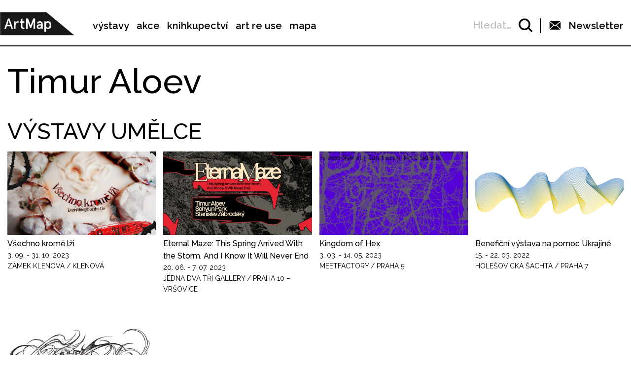

--- FILE ---
content_type: text/html; charset=UTF-8
request_url: https://www.artmap.cz/artist/timur-aloev/
body_size: 20556
content:

<!DOCTYPE html>
<html lang="cs-CZ" prefix="og: http://ogp.me/ns#">
<head>
	<meta charset="UTF-8">
	<meta name="viewport" content="width=device-width, initial-scale=1.0">
	<meta http-equiv="X-UA-Compatible" content="ie=edge">
	<link href="https://fonts.googleapis.com/css?family=Raleway:400,500,600,700" rel="stylesheet">

	<link rel="stylesheet" href="/assets/libs/slick.css">
		<link rel="stylesheet" href="/assets/styles/1738919849-index.css?1352998640">

	<script>
		var ajaxUrl = ""+'/api';
	</script>
	<script>(function(w,d,s,l,i){w[l]=w[l]||[];w[l].push({'gtm.start':
	new Date().getTime(),event:'gtm.js'});var f=d.getElementsByTagName(s)[0],
	j=d.createElement(s),dl=l!='dataLayer'?'&l='+l:'';j.async=true;j.src=
	'https://www.googletagmanager.com/gtm.js?id='+i+dl;f.parentNode.insertBefore(j,f);
	})(window,document,'script','dataLayer',"GTM-5JLQF85");</script>
	<script
		src="https://code.jquery.com/jquery-3.3.1.min.js"
		integrity="sha256-FgpCb/KJQlLNfOu91ta32o/NMZxltwRo8QtmkMRdAu8="
		crossorigin="anonymous"></script>
	<link href="https://cdnjs.cloudflare.com/ajax/libs/select2/4.0.6-rc.0/css/select2.min.css" rel="stylesheet">
	<script src="https://cdnjs.cloudflare.com/ajax/libs/select2/4.0.6-rc.0/js/select2.min.js"></script>
	<script src="https://cdnjs.cloudflare.com/ajax/libs/select2/4.0.5/js/i18n/cs.js"></script>
	<script src="https://unpkg.com/masonry-layout@4/dist/masonry.pkgd.min.js"></script>
	<script src="https://cdnjs.cloudflare.com/ajax/libs/outdated-browser/1.1.5/outdatedbrowser.js"></script>
	<link href="https://cdnjs.cloudflare.com/ajax/libs/outdated-browser/1.1.5/outdatedbrowser.css" rel="stylesheet">
	<script src="https://cdnjs.cloudflare.com/polyfill/v3/polyfill.min.js"></script>

<title>Timur Aloev -</title>

<!-- This site is optimized with the Yoast SEO plugin v8.2.1 - https://yoast.com/wordpress/plugins/seo/ -->
<link rel="canonical" href="https://www.artmap.cz/artist/timur-aloev/" />
<meta property="og:locale" content="cs_CZ" />
<meta property="og:type" content="article" />
<meta property="og:title" content="Timur Aloev -" />
<meta property="og:url" content="https://www.artmap.cz/artist/timur-aloev/" />
<meta name="twitter:card" content="summary_large_image" />
<meta name="twitter:title" content="Timur Aloev -" />
<!-- / Yoast SEO plugin. -->

<link rel='dns-prefetch' href='//s.w.org' />
<link rel='https://api.w.org/' href='https://www.artmap.cz/wp-json/' />
<link rel='shortlink' href='https://www.artmap.cz/?p=119275' />
<link rel="alternate" type="application/json+oembed" href="https://www.artmap.cz/wp-json/oembed/1.0/embed?url=https%3A%2F%2Fwww.artmap.cz%2Fartist%2Ftimur-aloev%2F" />
<link rel="alternate" type="text/xml+oembed" href="https://www.artmap.cz/wp-json/oembed/1.0/embed?url=https%3A%2F%2Fwww.artmap.cz%2Fartist%2Ftimur-aloev%2F&#038;format=xml" />
<meta name="generator" content="WPML ver:4.0.7 stt:9;" />
</head>
<body class="artist-template-default single single-artist postid-119275">
	<noscript><iframe src="https://www.googletagmanager.com/ns.html?id=GTM-5JLQF85" height="0" width="0" style="display:none;visibility:hidden"></iframe></noscript>
	<!-- Global site tag (gtag.js) - Google Analytics -->
	<script async src="https://www.googletagmanager.com/gtag/js?id=UA-145313875-1"></script>
	<script>
	window.dataLayer = window.dataLayer || [];
	function gtag(){dataLayer.push(arguments);}
	gtag('js', new Date());
	gtag('config', 'UA-145313875-1');
	</script>
	

<script>
	;(function(){
		(window.initComponents = window.initComponents || []).push({"name":"shapes","data":{"url":"\/assets\/sprites\/1738919849-shapes.svg?2043161276"},"place":null})
	})();
</script>

<nav class="menu">
	<div class="menu-links">
		<a href="/" class="menu-links-logo">

<svg class="shape shape-logo "><use xlink:href="#shape-logo"></use></svg>
		</a>

		<ul id="menu-hlavni-menu" class="menu-links-items"><li id="menu-item-12450" class="menu-item menu-item-type-post_type menu-item-object-page menu-item-12450"><a href="https://www.artmap.cz/vystavy/">výstavy</a></li>
<li id="menu-item-12451" class="menu-item menu-item-type-post_type menu-item-object-page menu-item-12451"><a href="https://www.artmap.cz/akce/">akce</a></li>
<li id="menu-item-12452" class="menu-item menu-item-type-custom menu-item-object-custom menu-item-12452"><a target="_blank" href="https://knihy.artmap.cz/">knihkupectví</a></li>
<li id="menu-item-122748" class="menu-item menu-item-type-custom menu-item-object-custom menu-item-122748"><a target="_blank" href="https://reuse.artmap.cz/">art re use</a></li>
<li id="menu-item-197979" class="menu-item menu-item-type-custom menu-item-object-custom menu-item-197979"><a target="_blank" href="https://mapa.artmap.cz/">mapa</a></li>
</ul>

	</div>
	<div class="menu-control">
<form action="search" class="expandSearch">
	<label class="expandSearch-in">
		<input
			type="text"
			placeholder="Hledejte…"
			class="expandSearch-input"
			id="search"
			name="search"
			minlength="3"
	>
		<span class="expandSearch-label">
			<span class="expandSearch-label-in">
				Hledat…
			</span>
		</span>
		<span class="expandSearch-icon">
<svg class="shape shape-icon-search "><use xlink:href="#shape-icon-search"></use></svg>
</span>
	</label>
</form>
		<div class="menu-control-border"></div>
		<div class="menu-control-item view-newsletter">

<svg class="shape shape-email-logo "><use xlink:href="#shape-email-logo"></use></svg>
			<p class="menu-control-item-text">Newsletter</p>
		</div>
		<div class="menu-control-searchShortcut">
			<a href="/search/">

<svg class="shape shape-icon-search "><use xlink:href="#shape-icon-search"></use></svg>
			</a>
		</div>
		<div class="menu-control-bars">
			<div class="menu-control-bar"></div>
			<div class="menu-control-bar"></div>
			<div class="menu-control-bar"></div>
		</div>
	</div>

<div id="newsletter" class="newsletter">
	<div class="newsletter-cross">

<svg class="shape shape-cross "><use xlink:href="#shape-cross"></use></svg>
	</div>

	<div class="newsletter-wrapper view-email is-active">
		<h3 class="newsletter-title">Přihlaste se k odběru novinek</h3>

		<script>
			(function (w,d,s,o,f,js,fjs) {
				w['ecm-widget']=o;w[o] = w[o] || function () { (w[o].q = w[o].q || []).push(arguments) };
				js = d.createElement(s), fjs = d.getElementsByTagName(s)[0];
				js.id = '4-f67e22c6c3dacfc9b77b6b40399abc16'; js.dataset.a = 'artmap'; js.src = f; js.async = 1; fjs.parentNode.insertBefore(js, fjs);
			}(window, document, 'script', 'ecmwidget', 'https://d70shl7vidtft.cloudfront.net/widget.js'));
		</script>
        <div id="f-4-f67e22c6c3dacfc9b77b6b40399abc16"></div>

	</div>
	<script>
		initComponents.push(
			{
				name: 'toggleClass',
				data: {
					toggleClass: 'is-active',
					trigger: '.newsletter-cross, .menu-control-item.view-newsletter',
					place: '.newsletter'
				}
			}
		)
	</script>
</div>

	<script>
		initComponents.push({
			name: 'toggleClass',
			data: {
				toggleClass: 'active',
				trigger: '.menu-control-bars',
				place: '.menu, .sidemenu'
			}
		})
	</script>
</nav>
<nav class="sidemenu">
	<div class="sidemenu-in">
	<ul id="menu-hlavni-menu-1" class="sidemenu-items view-main"><li class="menu-item menu-item-type-post_type menu-item-object-page menu-item-12450"><a href="https://www.artmap.cz/vystavy/">výstavy</a></li>
<li class="menu-item menu-item-type-post_type menu-item-object-page menu-item-12451"><a href="https://www.artmap.cz/akce/">akce</a></li>
<li class="menu-item menu-item-type-custom menu-item-object-custom menu-item-12452"><a target="_blank" href="https://knihy.artmap.cz/">knihkupectví</a></li>
<li class="menu-item menu-item-type-custom menu-item-object-custom menu-item-122748"><a target="_blank" href="https://reuse.artmap.cz/">art re use</a></li>
<li class="menu-item menu-item-type-custom menu-item-object-custom menu-item-197979"><a target="_blank" href="https://mapa.artmap.cz/">mapa</a></li>
</ul>

	<ul id="menu-patickove-menu" class="sidemenu-items view-footer"><li id="menu-item-12453" class="menu-item menu-item-type-post_type menu-item-object-page menu-item-12453"><a href="https://www.artmap.cz/instituce/">Instituce</a></li>
<li id="menu-item-12454" class="menu-item menu-item-type-post_type menu-item-object-page menu-item-12454 current-menu-item"><a href="https://www.artmap.cz/umelci/">Umělci</a></li>
<li id="menu-item-70355" class="menu-item menu-item-type-post_type menu-item-object-page menu-item-70355"><a href="https://www.artmap.cz/archiv/">Archiv výstav a akcí</a></li>
<li id="menu-item-70358" class="menu-item menu-item-type-post_type menu-item-object-page menu-item-70358"><a href="https://www.artmap.cz/pdf-mapy/">Tištěné mapy v pdf</a></li>
</ul>


<div class="btn view-center view-icon view-wideOnMobile">
	<a href="#"  class="btn-in ">
			<span class="btn-icon">

<svg class="shape shape-email-logo "><use xlink:href="#shape-email-logo"></use></svg>
			</span>
		Newsletter
	</a>
</div>
	</div>
</nav>

	
<div class="post">
	<h1 class="post-title">Timur Aloev</h1>

		<h2 class="post-subtitle">VÝSTAVY UMĚLCE</h2>
		<div class="wrapper">


<div class="item-event wrapper-item">
	<a href="https://www.artmap.cz/vsechno-krome-lzi/" class="item-event-image">
		<img src="https://snappycdn.net/artmap/OMNe2AWg1yvbLIqQ3gdZ3SSRzy4QZp5ddUs7457DckM/fill/960/540/ce/1/aHR0cHM6Ly9zMy5ldS1jZW50cmFsLTEuYW1hem9uYXdzLmNvbS91cGxvYWRzLm1hbmdvd2ViLm9yZy9hcnRtYXAvcHJvZC91cGxvYWRzLzIwMjMvMDgvVktMLmpwZw.jpg" alt="" class="item-event-image-img">
	</a>
	<a href="https://www.artmap.cz/vsechno-krome-lzi/" class="item-event-title">Všechno kromě lži</a>




<p class="item-event-subtext">
	<span class="item-event-date">3. 09. - 31. 10. 2023</span>
	
	<br>Zámek Klenová /  Klenová
</p>
</div>


<div class="item-event wrapper-item">
	<a href="https://www.artmap.cz/eternal-maze-this-spring-arrived-with-the-storm-and-i-know-it-will-never-end/" class="item-event-image">
		<img src="https://snappycdn.net/artmap/JAO73_8yH-oGEn5si5P6W1-hNFCESx-0TGTlQf23Ftw/fill/960/540/ce/1/aHR0cHM6Ly9zMy5ldS1jZW50cmFsLTEuYW1hem9uYXdzLmNvbS91cGxvYWRzLm1hbmdvd2ViLm9yZy9hcnRtYXAvcHJvZC91cGxvYWRzLzIwMjMvMDYvMzUyNzg1MzQ1LTY0ODEzNzg4NzM1NzA0Mi0yOTE3MzkzODA2ODk3MjkxNzI3LW4uanBn.jpg" alt="" class="item-event-image-img">
	</a>
	<a href="https://www.artmap.cz/eternal-maze-this-spring-arrived-with-the-storm-and-i-know-it-will-never-end/" class="item-event-title">Eternal Maze: This Spring Arrived With the Storm, And I Know It Will Never End</a>




<p class="item-event-subtext">
	<span class="item-event-date">20. 06. - 7. 07. 2023</span>
	
	<br>Jedna Dva Tři Gallery / Praha 10 – Vršovice
</p>
</div>


<div class="item-event wrapper-item">
	<a href="https://www.artmap.cz/kingdom-of-hex/" class="item-event-image">
		<img src="https://snappycdn.net/artmap/c8Ep8G7SRdjzIHJq30mi4CcboCA5PFDRezpcr3OPvg4/fill/600/337/ce/1/aHR0cHM6Ly9zMy5ldS1jZW50cmFsLTEuYW1hem9uYXdzLmNvbS91cGxvYWRzLm1hbmdvd2ViLm9yZy9hcnRtYXAvcHJvZC91cGxvYWRzLzIwMjMvMDIvTUYtS09ILXdlYi02MDB4LnBuZw.png" alt="" class="item-event-image-img">
	</a>
	<a href="https://www.artmap.cz/kingdom-of-hex/" class="item-event-title">Kingdom of Hex</a>




<p class="item-event-subtext">
	<span class="item-event-date">3. 03. - 14. 05. 2023</span>
	
	<br>MeetFactory / Praha 5
</p>
</div>


<div class="item-event wrapper-item">
	<a href="https://www.artmap.cz/beneficni-vystava-na-pomoc-ukrajine/" class="item-event-image">
		<img src="https://snappycdn.net/artmap/FLiCpf-IHnu3iugaA-JWxY2Qyzy9gg5OeAy_zYl4GYA/fill/960/540/ce/1/aHR0cHM6Ly9zMy5ldS1jZW50cmFsLTEuYW1hem9uYXdzLmNvbS91cGxvYWRzLm1hbmdvd2ViLm9yZy9hcnRtYXAvcHJvZC91cGxvYWRzLzIwMjIvMDMvNC5wbmc.png" alt="" class="item-event-image-img">
	</a>
	<a href="https://www.artmap.cz/beneficni-vystava-na-pomoc-ukrajine/" class="item-event-title">Benefiční výstava na pomoc Ukrajině</a>




<p class="item-event-subtext">
	<span class="item-event-date">15. - 22. 03. 2022</span>
	
	<br>Holešovická Šachta / Praha 7
</p>
</div>


<div class="item-event wrapper-item">
	<a href="https://www.artmap.cz/timur-aloev-dest-chryzantem-v-seno-shnil/" class="item-event-image">
		<img src="https://snappycdn.net/artmap/DurVvBE-aVf4MxUV2yH9B-IJYgds7ZYaNXcpBwrzETI/fill/960/540/ce/1/aHR0cHM6Ly9zMy5ldS1jZW50cmFsLTEuYW1hem9uYXdzLmNvbS91cGxvYWRzLm1hbmdvd2ViLm9yZy9hcnRtYXAvcHJvZC91cGxvYWRzLzIwMjEvMTAvTmF2cmgtYmV6LW5henZ1LTQucG5n.png" alt="" class="item-event-image-img">
	</a>
	<a href="https://www.artmap.cz/timur-aloev-dest-chryzantem-v-seno-shnil/" class="item-event-title">Timur Aloev – Déšť chryzantém v seno shnil</a>




<p class="item-event-subtext">
	<span class="item-event-date">7. 10. - 11. 11. 2021</span>
	
	<br>Holešovická Šachta / Praha 7
</p>
</div>
		</div>

		<h2 class="post-subtitle">AKCE UMĚLCE</h2>
		<div class="wrapper">


<div class="item-event wrapper-item">
	<a href="https://www.artmap.cz/vsechno-krome-lzi-2/" class="item-event-image">
		<img src="https://snappycdn.net/artmap/OMNe2AWg1yvbLIqQ3gdZ3SSRzy4QZp5ddUs7457DckM/fill/960/540/ce/1/aHR0cHM6Ly9zMy5ldS1jZW50cmFsLTEuYW1hem9uYXdzLmNvbS91cGxvYWRzLm1hbmdvd2ViLm9yZy9hcnRtYXAvcHJvZC91cGxvYWRzLzIwMjMvMDgvVktMLmpwZw.jpg" alt="" class="item-event-image-img">
	</a>
	<a href="https://www.artmap.cz/vsechno-krome-lzi-2/" class="item-event-title">Všechno kromě lži</a>




<p class="item-event-subtext">
	<span class="item-event-date">2. 09. 2023 16:00</span>
	 / 16:00 / Vernisáže
	<br>Zámek Klenová /  Klenová
</p>
</div>


<div class="item-event wrapper-item">
	<a href="https://www.artmap.cz/kingdom-of-hex-2/" class="item-event-image">
		<img src="https://snappycdn.net/artmap/c8Ep8G7SRdjzIHJq30mi4CcboCA5PFDRezpcr3OPvg4/fill/600/337/ce/1/aHR0cHM6Ly9zMy5ldS1jZW50cmFsLTEuYW1hem9uYXdzLmNvbS91cGxvYWRzLm1hbmdvd2ViLm9yZy9hcnRtYXAvcHJvZC91cGxvYWRzLzIwMjMvMDIvTUYtS09ILXdlYi02MDB4LnBuZw.png" alt="" class="item-event-image-img">
	</a>
	<a href="https://www.artmap.cz/kingdom-of-hex-2/" class="item-event-title">Kingdom of Hex</a>




<p class="item-event-subtext">
	<span class="item-event-date">2. 03. 2023 18:00</span>
	 / 18:00 / Vernisáže
	<br>MeetFactory / Praha 5
</p>
</div>


<div class="item-event wrapper-item">
	<a href="https://www.artmap.cz/beneficni-vystava-na-pomoc-ukrajine-2/" class="item-event-image">
		<img src="https://snappycdn.net/artmap/FLiCpf-IHnu3iugaA-JWxY2Qyzy9gg5OeAy_zYl4GYA/fill/960/540/ce/1/aHR0cHM6Ly9zMy5ldS1jZW50cmFsLTEuYW1hem9uYXdzLmNvbS91cGxvYWRzLm1hbmdvd2ViLm9yZy9hcnRtYXAvcHJvZC91cGxvYWRzLzIwMjIvMDMvNC5wbmc.png" alt="" class="item-event-image-img">
	</a>
	<a href="https://www.artmap.cz/beneficni-vystava-na-pomoc-ukrajine-2/" class="item-event-title">Benefiční výstava na pomoc Ukrajině</a>




<p class="item-event-subtext">
	<span class="item-event-date">15. 03. 2022 18:00</span>
	 / 18:00 / Vernisáže
	<br>Holešovická Šachta / Praha 7
</p>
</div>


<div class="item-event wrapper-item">
	<a href="https://www.artmap.cz/timur-aloev-dest-chryzantem-v-seno-shnil-3/" class="item-event-image">
		<img src="https://snappycdn.net/artmap/A3_B64ZMdb0fZmlDcu2FXVLrg0ChpMG1Ddh0f2LQX6w/fill/960/540/ce/1/aHR0cHM6Ly9zMy5ldS1jZW50cmFsLTEuYW1hem9uYXdzLmNvbS91cGxvYWRzLm1hbmdvd2ViLm9yZy9hcnRtYXAvcHJvZC91cGxvYWRzLzIwMjEvMTAvTmF2cmgtYmV6LW5henZ1LTUucG5n.png" alt="" class="item-event-image-img">
	</a>
	<a href="https://www.artmap.cz/timur-aloev-dest-chryzantem-v-seno-shnil-3/" class="item-event-title">Timur Aloev – Déšť chryzantém v seno shnil</a>




<p class="item-event-subtext">
	<span class="item-event-date">27. 10. 2021 18:30</span>
	 / 18:30 / Komentované prohlídky
	<br>Holešovická Šachta / Praha 7
</p>
</div>


<div class="item-event wrapper-item">
	<a href="https://www.artmap.cz/timur-aloev-dest-chryzantem-v-seno-shnil-2/" class="item-event-image">
		<img src="https://snappycdn.net/artmap/DurVvBE-aVf4MxUV2yH9B-IJYgds7ZYaNXcpBwrzETI/fill/960/540/ce/1/aHR0cHM6Ly9zMy5ldS1jZW50cmFsLTEuYW1hem9uYXdzLmNvbS91cGxvYWRzLm1hbmdvd2ViLm9yZy9hcnRtYXAvcHJvZC91cGxvYWRzLzIwMjEvMTAvTmF2cmgtYmV6LW5henZ1LTQucG5n.png" alt="" class="item-event-image-img">
	</a>
	<a href="https://www.artmap.cz/timur-aloev-dest-chryzantem-v-seno-shnil-2/" class="item-event-title">Timur Aloev – Déšť chryzantém v seno shnil</a>




<p class="item-event-subtext">
	<span class="item-event-date">7. 10. 2021 18:00</span>
	 / 18:00 / Vernisáže
	<br>Holešovická Šachta / Praha 7
</p>
</div>
		</div>


</div>


<div class="menu-footer">
	<div class="menu-footer-main">
		<ul id="menu-patickove-menu-1" class="menu-footer-items"><li class="menu-item menu-item-type-post_type menu-item-object-page menu-item-12453"><a href="https://www.artmap.cz/instituce/">Instituce</a></li>
<li class="menu-item menu-item-type-post_type menu-item-object-page menu-item-12454 current-menu-item"><a href="https://www.artmap.cz/umelci/">Umělci</a></li>
<li class="menu-item menu-item-type-post_type menu-item-object-page menu-item-70355"><a href="https://www.artmap.cz/archiv/">Archiv výstav a akcí</a></li>
<li class="menu-item menu-item-type-post_type menu-item-object-page menu-item-70358"><a href="https://www.artmap.cz/pdf-mapy/">Tištěné mapy v pdf</a></li>
</ul>
	</div>
</div>
<div class="copyright">
	<div class="copyright-artmapLogo">
		<a href="/" class="copyright-artmapLogo-link">

<svg class="shape shape-logo "><use xlink:href="#shape-logo"></use></svg>
		</a>
	</div>
	<div class="menu-footer-secondary">
		<ul id="menu-male-menu-v-paticce" class="menu-footer-secondary-items"><li id="menu-item-70508" class="menu-item menu-item-type-post_type menu-item-object-page menu-item-70508"><a href="https://www.artmap.cz/kontakty/">Kontakty</a></li>
<li id="menu-item-70509" class="menu-item menu-item-type-post_type menu-item-object-page menu-item-70509"><a href="https://www.artmap.cz/o-artmap/">O ArtMap</a></li>
<li id="menu-item-127475" class="menu-item menu-item-type-post_type menu-item-object-page menu-item-127475"><a href="https://www.artmap.cz/podporte-nas/">Podpořte nás</a></li>
<li id="menu-item-70520" class="menu-item menu-item-type-custom menu-item-object-custom menu-item-70520"><a href="https://www.facebook.com/artmap.cz">Facebook</a></li>
<li id="menu-item-70353" class="menu-item menu-item-type-post_type menu-item-object-page menu-item-70353"><a href="https://www.artmap.cz/user-login/">Login</a></li>
</ul>
	</div>

	<div class="copyright-text">Artmap, z. s.<br>
Vojtěšská 196/18<br>
110 00 Praha 1<br>
IČ: 22906339<br>
DIČ: CZ22906339</div>
	<div style="display: flex;">
		<div class="copyright-text">ArtMap finančně podporují:<br>
Ministerstvo kultury ČR<br>
Hlavní město Praha<br>
 Statutární město Brno<br>
Státní fond kultury ČR<br>
Městská část Praha 1</div>
		<div style="display: flex; flex-direction: column; gap: 10px; padding-right: 20px; padding-left: 30px; align-items: start">
			<img src="https://s3.eu-central-1.amazonaws.com/uploads.mangoweb.org/artmap/prod/uploads/2024/06/ministerstvo-kultury.png" alt="Ministerstvo Kultury" style="height: 50px; object-fit: contain;">
			<img src="https://s3.eu-central-1.amazonaws.com/uploads.mangoweb.org/artmap/prod/uploads/2024/06/funded-by-eu.png" alt="Funded by EU" style="height: 50px; object-fit: contain;">
			<img src="https://s3.eu-central-1.amazonaws.com/uploads.mangoweb.org/artmap/prod/uploads/2024/06/narodni-plan-obnovy.png" alt="Narodni Plan Obnovy" style="height: 50px; object-fit: contain;">
		</div>
	</div>

</div>

<script type='text/javascript' src='https://www.artmap.cz/wp-includes/js/wp-embed.js?ver=4.9.8'></script>

		<script src="https://ajax.googleapis.com/ajax/libs/jquery/2.2.0/jquery.min.js" defer></script>
		<script src="/assets/libs/slick.js" defer></script>
		<script src="/assets/scripts/1738919849-index.js?1384956143" defer></script>
		<script>
			function addLoadEvent(func) {
				var oldonload = window.onload;
				if (typeof window.onload != 'function') {
					window.onload = func;
				} else {
					window.onload = function() {
						if (oldonload) {
							oldonload();
						}
						func();
					}
				}
			}
			//call plugin function after DOM ready
			addLoadEvent(function(){
				outdatedBrowser({
					bgColor: '#f26a45',
					color: '#ffffff',
					lowerThan: 'IE10',
					languagePath: ''
				})
			});
		</script>
	<div id="outdated">
		<h6>Váš prohlížeč je zastaralý!</h6>
		<p>Pro správné zobrazení těchto stránek aktualizujte svůj prohlížeč. <a id="btnUpdateBrowser" href="http://outdatedbrowser.com/cs">Aktualizovat prohlížeč nyní</a></p>
		<p class="last"><a href="#" id="btnCloseUpdateBrowser" title="Zavřít">&times;</a></p>
	</div>
</body>
</html>
